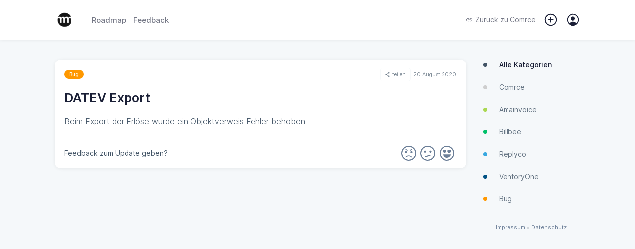

--- FILE ---
content_type: text/html; charset=UTF-8
request_url: https://roadmap.comrce.io/changelog/6083
body_size: 18536
content:
<!doctype html><html id="app-general"  lang="en"><head><meta charset="utf-8"><meta http-equiv="X-UA-Compatible" content="IE=edge"><meta name="viewport" content="width=device-width,initial-scale=1,maximum-scale=1,user-scalable=0"><link rel="icon" href="https://image.sleekplan.com/api/frontend-ico?url=https://storage.sleekplan.com/products/410234994/assets/4ba9b0699d218797578555668ce872bf.jpg"><title>DATEV Export - Bug | Comrce</title><link href="https://client.sleekplan.com/widget/css/app.4ff9d6c3.css" rel="stylesheet"><script  src="https://client.sleekplan.com/widget/js/chunk-vendors-legacy.4c8e3e30.js" ></script><script  src="https://client.sleekplan.com/widget/js/app-legacy.fca68ea4.js" ></script><!-- Moment -->
<script src="https://storage.sleekplan.com/static/js/moment.min.js" defer></script>
<!-- Vue -->
<script src="https://storage.sleekplan.com/static/js/vue.min.js" defer></script><meta name="robots" content="index" /><meta name="description" content="Beim Export der Erl&ouml;se wurde ein Objektverweis Fehler behoben..." /><meta property="og:title" content="DATEV Export - Bug | Comrce" /><meta property="og:description" content="Beim Export der Erl&ouml;se wurde ein Objektverweis Fehler behoben..." /><meta property="og:image" content="https://image.sleekplan.com/api/frontend-og?url=&color=f3f3f3&head=Comrce&title=DATEV+Export" /><link rel="canonical" href="" /><!-- Client Head --><style>
.feedback.add .CodeMirror .CodeMirror-placeholder::before {
content:"Hier kannst du deinen Verbesserungsvorschlag/ dein Feedback im Detail beschreiben. Wenn es bestimmte Bereichte in der App betrifft, füge gerne noch Screenshots mit Beschreibungen hinzu.";
color: var(--txt-color-light);
}
.feedback.add .CodeMirror .CodeMirror-placeholder {
color: #FFF;
}
</style><!-- / Client Head --><style type="text/css">

/* **************
* Hide Standalone Elements 
* ************** */

.page-header,
.page-action,
.page-navigation,
.page-brand {
    display: none;
}



/* **************
* Maximum 799px
* ************** */

@media only screen and (max-width: 799px) {

/* **************
* Vars 
* ************** */

:root {
    /** Basics */
                        }



/* **************
* Mobile view Adjustments
* ************** */

/* Menu => Redirect button */
.menu-item.menu-action-close {
    width: 16px!important;
}

}



/* **************
* Minimum 800px
* ************** */

@media only screen and (min-width: 800px) {



/* **************
* Vars 
* ************** */

:root {
    /** Basics */
    --widget-width: 1100px;
    --widget-padding: 20px;
    --sidebar-width: 200px;
    --bg-color-white:   #FFFFFF;
    --bg-color-light:   #f5f8fa;
    --bg-color-dark:    #e4e8ea; 
    --txt-color-white:  #FFFFFF;
    --txt-color-dark:   #1a1f36;
    --txt-color-light:  #425466;
    --txt-color-2-light:#6b7e97;
    --default-shadow:   0px 1px calc(0.5 * 14px) rgba(0, 0, 0, calc(0.5 * 0.14));
    --default-shadow-2: rgb(0 0 0 / 10%) 0px 3px 6px 0px, rgb(0 0 0 / 8%) 0px 1px 3px 0px;
    --border-radius:    12px;
    --border-radius-sm: 8px;
    
    /** Header colors */
    --bg-header:          #f3f3f3;--bg-header-fixed:    #f3f3f3;--txt-header:         #000000;
    /** Additionals */
    }



/* **************
* General 
* ************** */

body {
    background-color: var(--bg-color-light);
    overflow-y: scroll!important;
}



/* **************
* Default App
* ************** */

/* General => App */
.app {
    position: relative;
    width: 100%;
    max-width: 100%;
    margin: 0px auto 0px;
    border-radius: var(--border-radius);
    box-shadow: var(--default-shadow);
    order: 1;
    margin-bottom: 50px;
}
.app .page {
    border-radius: var(--border-radius);
}

/* No Script Fallback */
noscript {
    position: fixed;
    display: flex;
    justify-content: center;
    align-items: flex-end;
    width: 100%;
    bottom: 20px;
    left: 0px;
    top: 0px;
    right: 0px;
    z-index: 9999999999999;
}
noscript > strong {
    box-sizing: border-box;
    display: block;
    width: auto;
    min-width: 150px;
    max-width: 900px;
    box-shadow: var(--box-shadow-popup);
    background-color: var(--bg-color-white);
    border: 1px solid var(--color-pink);
    padding: 10px;
    border-radius: var(--border-radius);
    font-size: 13px;
    font-weight: 600;
    line-height: 1.5;
    margin: 0 20px;
}
.noscript-static {
    position: relative;
    margin-top: -100vh;
    padding-top: 80px;
    z-index: -1;
}
.noscript-static .noscript-static-inner {
    max-width: 900px;
    margin: 0 auto;
    border-radius: var(--border-radius);
    background-color: var(--bg-color-white);
    padding: 30px;
}
.noscript-static .noscript-static-inner h1.noscript-static-head {
    display: block;
    font-size: 28px;
    margin: 0;
    line-height: 1.5;
    margin-bottom: 30px;
}
.noscript-static .noscript-static-inner div.noscript-static-text {
    display: block;
    font-size: 17px;
    line-height: 1.7;
}

/* General => Small */
.app.app-satisfaction,
.app.app-promoter,
.app.app-account,
.app.app-notifications {
    max-width: 780px;
    max-width: calc(var(--widget-width) - var(--sidebar-width) - 70px);
}

/* General => App (Specific) */
.app.app-roadmap {
    margin-bottom: 30px;
}

/* General => Page padding */
.page.account, 
.page.changelog,
.page.feedback.list,
.page.feedback.add, 
.page.roadmap {
    padding: 20px!important;
    margin: 0!important;
}

/* General => Hidden App Elements */
.app .header, 
.app .footer,
.app .home .top {
    display: none!important;
}

/* General => Page Transitions */
.slide-left-enter-active,
.slide-left-leave-active,
.slide-right-enter-active,
.slide-right-leave-active {
    position: absolute;
    z-index: 100;
    transition: ease opacity .2s;
}
.slide-left-enter-active,
.slide-right-enter-active {
    opacity: 1;
    z-index: 99;
}
.slide-right-enter {
    transform: translateX(0%)!important;
    opacity: 0;
}
.slide-right-leave-to {
    transform: translateX(0%)!important;
    opacity: 0;
}
.slide-left-enter {
    transform: translateX(0%)!important;
    opacity: 0;
}
.slide-left-leave-to {
    transform: translateX(0%)!important;
    opacity: 0;
}
.slide-left-enter-active .feedback-comment-form,
.slide-left-enter-active.home .main-button,
.slide-left-leave-active .feedback-comment-form,
.slide-left-leave-active.home .main-button,
.slide-right-enter-active .feedback-comment-form,
.slide-right-enter-active.home .main-button,
.slide-right-leave-active .feedback-comment-form, 
.slide-right-leave-active.home .main-button {
    opacity: 0!important;
    transform: translateX(-50%) translateY(100%)!important;
    transition: none!important;
}

/* Markdown */
.markdown p {
    margin: 17px 0;
}
.markdown img {
    border-radius: 10px;
}
.medium-zoom--opened .medium-zoom-overlay {
    z-index: 99999;
    background: var(--bg-color-white)!important;
    opacity: .8!important;
    -webkit-backdrop-filter: blur(5px)!important;
    backdrop-filter: blur(5px)!important;
}
.medium-zoom-image--opened {
    z-index: 999999;
}

/* Footer Action */
.footer-action {
    position: absolute;
    bottom: 0px;
    left: 0px;
    right: 0px;
    top: auto;
    background: transparent;
    border-radius: 0px;
    overflow: initial;
    box-shadow: none;
}
.footer-action > .inner {
    padding: 20px;
    background: transparent;
    justify-content: flex-end;
}
.footer-action > .inner .button > span {
    margin-left: 0px;
}
.footer-action-placeholder {
    height: 75px;
}

/* Login Dropdown */
.login-dropdown {
    z-index: 999999;
}
.login-dropdown .outer {
    max-width: 800px;
    margin: 0px auto;
    border-radius: 0 0 10px 10px;
    box-shadow: var(--default-shadow);
}
.login-overlay {
    z-index: 999998;
    -webkit-backdrop-filter: blur(2.5px);
    backdrop-filter: blur(2.5px);
    border: 5px solid var(--brand-color);
}

/* User Mentions */
.tribute-container {
    bottom: 83px;
}

/* Popper */
.popper .popper-inner.full {
    width: 300px!important;
}

/* Home */
.app .home .main-button {
    display: none;
}
.home .main-content {
    background: transparent;
    padding: 0px;
    margin: 0px;
}
.home .main-content > div {
    border-radius: var(--border-radius) var(--border-radius) 0 0;
}

/* Feedback List */
.page.feedback.list {
    padding: 0px!important;
}
.page.feedback.list .main-list .filter {
    display: none;
}
.page.feedback.list .main-list .main-list-feedback {
    margin-top: 0px!important;
}
.page.feedback.list .feedback-items {
    margin-top: 0px;
}
.page.feedback.list .feedback-item .item-data .item-title {
    /*font-size: 20px;*/
}
.page.feedback.list .feedback-item .item-inner.excerpt .item-data .item-description {
    white-space: normal;
    text-overflow: ellipsis;
    margin-bottom: 10px;
    font-size: 14px;
    font-weight: 300;
    line-height: 1.5;
    display: -webkit-box;
    -webkit-line-clamp: 2;
    line-clamp: 2;
    -webkit-box-orient: vertical;
}

/* Feedback Item */
.app.app-feedback-item,
.app.app-feedback-item .page {
    background: transparent;
    box-shadow: none;
    overflow: initial;
}
.app.app-feedback-item .page {
    margin-bottom: 30px;
}
.app .feedback.item .feedback-single {
    box-shadow: var(--default-shadow);
    padding: 30px 20px!important;
    border-radius: var(--border-radius);
    border-bottom: 0px;
}
.app .feedback.item .feedback-single .feedback-content {
    margin-right: 80px;
    word-break: break-word;
}
.app .feedback.item .feedback-single .feedback-vote {
    border-radius: 5px;
}
.app .feedback.item .feedback-single .feedback-vote:not(.fixed) {
    bottom: 30px;
    box-shadow: none;
    background: rgba(0,0,0,.07);
    background: rgba(var(--highlight-color-head),.07);
}
.app .feedback.item .feedback-single .feedback-vote:not(.fixed) .vote-button {
    color: var(--txt-color-head);
}
.app .feedback.item .feedback-single .feedback-vote:not(.fixed) .vote-button {
    --bg-color-dark: var(--txt-color-head);
}
.app .feedback.item .feedback-single .feedback-vote:not(.fixed) .vote-button.active {
    color: var(--brand-color)!important;
}
.app .feedback.item .feedback-single .feedback-vote.priority:not(.fixed) .priority-button{
    border-color: rgba(var(--highlight-color-head),.07);
    color: var(--txt-color-head);
}
.app .feedback.item .feedback-single .feedback-vote:not(.fixed) .vote-count {
    color: var(--txt-color-head);
}
.app .feedback.item .feedback-single .feedback-vote.fixed {
    position: fixed;
    top: 90px;
    z-index: 1;
    right: calc(calc(calc(calc(100vw - var(--widget-width))/2) + var(--sidebar-width)) + 20px);
    margin-right: 40px;
    margin-top: 10px;
    box-shadow: 0 0 15px rgb(0 0 0 / 10%);
}
.app .feedback.item .feedback-single .feedback-inner {
    margin-bottom: 10px;
    transform: none!important;
    opacity: 1!important;
}
.app .feedback.item .feedback-single .feedback-inner .feedback-info {
    display: none;
}
.app .feedback.item .feedback-single .item-meta {
    margin-top: 25px;
}
.app .feedback.item .feedback-single .item-meta .estimated {
    display: none;
}
.app .feedback.item .feedback-single.section-rounded:after, 
.app .feedback.item .feedback-single.section-rounded:before {
    display: none;
}
.app .feedback.item .comment-area {
    margin: -20px;
    margin-top: 40px;
    padding: 20px;
    padding-bottom: 105px;
    border-radius: var(--border-radius);
    background: var(--bg-color-white);
    box-shadow: var(--default-shadow);
}
.app .feedback.item .comment-area .pinned {
    margin: 0px;
    margin-bottom: 30px;
    padding: 20px;
    background: var(--bg-color-light);
    border: 1px solid var(--bg-color-dark);
    border-radius: var(--border-radius);
}
.app .feedback.item .comment-area .pinned > *:only-child {
    margin-bottom: 0px;
}
.app .feedback.item .feedback-comment-form {
    position: fixed;
    position: -webkit-sticky;
    position: sticky;
    bottom: 0px;
    margin: 0 -20px;
    margin-top: -85px;
    border-radius: 0px 0px var(--border-radius) var(--border-radius);
    box-shadow: none;
    background: var(--bg-color-white);
    border: 1px solid var(--bg-color-white);
    transition: none;
}
.app .feedback.item .feedback-comment-form::before {
    content: '';
    position: absolute;
    left:0px;
    right:0px;
    bottom: 0px;
    top:0px;
    background: var(--bg-color-white);
    z-index: 0;
    border-radius: 0px 0px 10px 10px;
}
.app .feedback.item .feedback-comment-form::after {
    content: '';
    position: absolute;
    left:0px;
    right:0px;
    bottom: 0px;
    top:-2px;
    background: var(--bg-color-dark);
    z-index: -1;
    border-radius: 0px 0px 12px 12px;
    opacity: .5;
    transition: ease all .2s;
}
.app .feedback.item .feedback-comment-form:hover::after {
    opacity: 1;
}
.app .feedback.item .feedback-comment-form .comment-main {
    border: 1px solid var(--bg-color-white);
}
.app .feedback.item .feedback-comment-form .comment-main textarea {
    min-height: 40px!important;
    background: var(--bg-color-white);
}
.app .feedback.item .comment-files > div {
    max-width: 300px;
}

/* Feedback create form */
.form-content > .form-content-text .editor-toolbar {
    position: relative;
    top: auto;
    bottom: auto;
    padding: 5px 2px 10px 2px;
}

/* Satisfaction */
.app.app-satisfaction,
.app.app-satisfaction .page {
    background: transparent;
    box-shadow: none;
    overflow: initial;
}
.app .satisfaction .top {
    box-shadow: var(--default-shadow);
    padding: 40px!important;
    border-radius: var(--border-radius);
}
.app .satisfaction .top.section-rounded:after, 
.app .satisfaction .top.section-rounded:before {
    display: none;
}
.app .satisfaction .satisfaction-comment {
    margin: 0px;
}
.app .satisfaction .satisfaction-comment > textarea {
    margin-top: 40px;
    padding: 20px;
    box-sizing: border-box;
    border-radius: var(--border-radius);
    box-shadow: var(--default-shadow);
    min-height: 250px;
}

/* Promoter */
.app.app-promoter,
.app.app-promoter .page {
    background: transparent;
    box-shadow: none;
    overflow: initial;
}
.app .promoter .top {
    box-shadow: var(--default-shadow);
    padding: 40px!important;
    border-radius: var(--border-radius);
}
.app .promoter .top.section-rounded:after, 
.app .promoter .top.section-rounded:before {
    display: none;
}
.app .promoter .promoter-comment {
    margin: 0px;
}
.app .promoter .promoter-comment > textarea {
    margin-top: 40px;
    padding: 20px;
    box-sizing: border-box;
    border-radius: var(--border-radius);
    box-shadow: var(--default-shadow);
    min-height: 250px;
}

/* Account */
.app .account > .account-header {
    border-radius: 10px 10px 0 0;
}

/* Notifcations */
.app .notifications {
    padding: 0px;
}

/* Roadmap */
.app.app-roadmap {
    overflow: initial;
}
.app.app-roadmap .roadmap,
.app.app-roadmap .roadmap .roadmap-tag-item:first-child,
.app.app-roadmap .roadmap .roadmap-tag-item > .roadmap-tag {
    border-radius: var(--border-radius);
}

/* **************
* Elements
* ************** */

/* ****************************
* Page => Header */
.page-top {
    position: relative;
    z-index: 999;
}
.page-top .page-header > *,
.page-top .page-action > * {
    opacity: 1;
    transition: ease opacity .4s;
}
.page-top.loading .page-header > *,
.page-top.loading .page-action > * {
    opacity: 0;
}
.page-header {
    display: block;
    width: 100%;
    min-height: 80px;
    background: var(--bg-header);
    position: relative;
    z-index: 99997;
}
.page-header::after {
    content: '';
    position: absolute;
    bottom: -1px;
    height: 1px;
    left: 0px;
    right: 0px;
}
.page-header > .content {
    display: block;
}
.page-header > .content > div {
    max-height: 700px;
    overflow: hidden;
    opacity: 1;
    visibility: visible;
    margin: 0 auto;
    width: 100%;
    max-width: var(--widget-width);
    box-sizing: border-box;
    transition: max-height .1s linear;
}
.page-header > .content > div > div {
    display: none;
    padding: 40px var(--widget-padding) 80px;
    margin-top: 80px;
}
.page-header > .content > div > div.active {
    display: block;
}
.page-header > .inner {
    height: 80px;
    position: relative;
    z-index: 9999;
    margin-bottom: -80px;
}
.page-header > .inner > .nav {
    display: flex;
    align-items: center;
    height: 80px;
    margin: 0 auto;
    width: 100%;
    max-width: var(--widget-width);
    padding: 0 var(--widget-padding);
    box-sizing: border-box;
}
.page-header > .inner > .nav .start {
    display: flex;
    align-items: center;
}
.page-header > .inner > .nav .end {
    margin-left: auto;
    display: flex;
    align-items: center;
}
.page-header > .inner > .nav .logo {
    width: 50px;
    height: 50px;
    border-radius: 50%;
    overflow: hidden;
    margin-right: 25px;
}
.page-header > .inner > .nav .logo img {
    width: 50px;
    height: 50px;
    border-radius: 50%;
    transition: ease all .2s;
}
.page-header > .inner > .nav .items {
    font-weight: 500;
    font-size: 15px;
    display: flex;
    align-items: center;
}
.page-header > .inner > .nav .items > * {
    color: var(--txt-header);
    margin-right: 15px;
    opacity: .6;
    transition: ease all .4s;
}
.page-header > .inner > .nav .items > *:last-child {
    margin-right: 0px;
}
.page-header > .inner > .nav .items > *.active,
.page-header > .inner > .nav .items > *:hover {
    opacity: 1;
}
.page-header > .inner > .nav .items > *.back {
    display: flex;
    align-items: center;
    opacity: 1;
    line-height: 1;
    font-weight: 400;
    font-size: 14px;
}
.page-header > .inner > .nav .items > *.back > span {
    line-height: 1;
    display: block;
}
.page-header > .inner > .nav .items > *.back > svg {
    height: 14px;
    display: block;
    margin-right: 5px;
}
.page-header > .inner > .nav .notification,
.page-header > .inner > .nav .add,
.page-header > .inner > .nav .user {
    cursor: pointer;
    position: relative;
    opacity: 1!important;
}
.page-header > .inner > .nav .notification[data-notification]::after {
    content: attr(data-notification);
    position: absolute;
    top: -5px;
    right: -5px;
    width: 18px;
    height: 18px;
    line-height: 18px;
    background: #e57dba;
    border-radius: 50%;
    text-align: center;
    font-size: 9px;
    font-weight: 600;
    box-shadow: 0 1px 2px rgba(0, 0, 0, 0.18);
    color: #FFF;
}
.page-header > .inner > .nav .notification .icon,
.page-header > .inner > .nav .add .icon,
.page-header > .inner > .nav .user .profile {
    position: relative;
    display: block;
    width: 30px;
    height: 30px;
}
.page-header > .inner > .nav .notification .icon > svg,
.page-header > .inner > .nav .add .icon > svg,
.page-header > .inner > .nav .user .profile > img,
.page-header > .inner > .nav .user .profile > svg {
    position: absolute;
    right: 0px;
    top: 0px;
    display: block;
    width: 30px;
    height: 30px;
    fill: var(--txt-header);
}
.page-header > .inner > .nav .user .profile > img {
    border-radius: 50%;
    border: 2px solid;
    width: 21px;
    height: 21px;
    margin: 2.5px;
}
.page-header > .inner > .nav .user .dropdown {
    position: absolute;
    right: 0px;
    top: 30px;
    z-index: 999999;
}
.page-header > .inner > .nav .user .dropdown > div {
    max-height: 0px;
    background: var(--bg-color-white);
    border-radius: 5px;
    box-shadow: var(--default-shadow);
    transition: ease all .4s;
    box-sizing: border-box;
    overflow: hidden;
    opacity: .1;
}
.page-header > .inner > .nav .user .dropdown > div > div {
    padding: 10px 20px;
}
.page-header > .inner > .nav .user:hover .dropdown > div {
    max-height: 500px;
    opacity: 1;
}
.page-header > .inner > .nav .user .dropdown > div a {
    display: block;
    line-height: 30px;
    height: 30px;
    font-size: 14px;
    color: var(--txt-color-dark);
    opacity: .6;
    transition: ease all .4s;
    white-space: nowrap;
}
.page-header > .inner > .nav .user .dropdown > div a:hover {
    opacity: 1;
}
.body-home.body-roadmap .page-header {
    z-index: 99;
}

/* Main => Header => fixed */
.page-header .content-home h1 {
    margin: 0px;
    color: var(--txt-header);
    font-weight: 700;
    font-size: 40px;
    line-height: 1;
    margin-bottom: 20px;
}
.page-header .content-home > div > div > span {
    color: var(--txt-header);
    font-size: 20px;
    font-weight: 300;
    display: block;
}
.page-header .content-home > div > div > a {
    margin-top: 40px;
    color: var(--txt-header);
    font-weight: 300;
    font-size: 20px;
    display: inline-flex;
    align-items: center;
}
.page-header .content-home > div > div > a > svg {
    width: 20px;
    height: 20px;
    margin-left: 5px;
}




/* **************************** 
* Main => Header => fixed */
.page-header.fixed {
    z-index: 99999;
}
.page-header.fixed > .content > .content-home {
    transition: none!important;
}
.page-header.force.fixed > .content > .content-home {
    max-height: 0px;
    padding: 0px;
    opacity: 0;
    visibility: hidden;
    margin-top: 0px;
}
.page-header.fixed > .inner {
    position: fixed;
    height: 80px;
    top: 0px;
    left: 0px;
    right: 0px;
    bottom: auto;
    background: var(--bg-color-white);
    box-shadow: var(--default-shadow);
    -webkit-backdrop-filter: blur(2.5px);
    backdrop-filter: blur(2.5px);
}
.page-header.fixed > .inner > .nav {
    height: 80px;
}
.page-header.fixed > .inner > .nav .logo {
    width: 40px;
    height: 40px;
    margin-right: 35px;
}
.page-header.fixed > .inner > .nav .logo img {
    width: 40px;
    height: 40px;
}
.page-header.fixed > .inner > .nav .items > * {
    color: var(--txt-color-dark);
    opacity: .6;
}
.page-header.fixed > .inner > .nav .items > *.active,
.page-header.fixed > .inner > .nav .items > *:hover {
    opacity: 1;
}
.page-header.fixed > .inner > .nav .items svg {
    fill: var(--txt-color-dark);
}

/* ****************************
* Page => Actions */
.page-action {
    display: block;
    width: 100%;
    max-width: var(--widget-width);
    margin: 0 auto;
    padding: 0 var(--widget-padding);
    box-sizing: border-box;
}
.page-action > .inner {
    margin-top: 40px;
    background: var(--bg-color-white);
    border-radius: var(--border-radius);
    box-shadow: var(--default-shadow-2);
    height: 55px;
    display: flex;
    align-items: center;
    justify-content: flex-start;
    overflow: hidden;
}
.page-action > .inner > .search {
    height: 100%;
    position: relative;
    flex: 1;
}
.page-action > .inner > .search > input {
    box-sizing: border-box;
    position: absolute;
    left: 0px;
    right: 0px;
    top: 0px;
    bottom: 0px;
    border: none;
    padding: 0px;
    margin: 0px;
    background: transparent;
    border-radius: var(--border-radius);
    padding-left: 55px;
    font-family: Inter var, sans-serif;
    font-size: 16px;
    width: 100%;
    height: 100%;
}
.page-action > .inner > .search > .icon {
    position: absolute;
    left: 0px;
    right: auto;
    top: 0px;
    bottom: auto;
    display: flex;
    align-items: center;
    justify-content: center;
    width: 55px;
    height: 55px;
}
.page-action > .inner > .search > .icon > svg {
    width: 25px;
    height: 25px;
    color: var(--txt-color-1-light);
    display: block;
}
.page-action > .inner > .search > .reset {
    position: absolute;
    left: auto;
    right: 10px;
    top: 50%;
    bottom: auto;
    transform: translate(0, -50%);
    display: flex;
    align-items: center;
    justify-content: center;
    width: 20px;
    height: 20px;
    background: var(--bg-color-dark);
    border-radius: 50%;
    cursor: pointer;
}
.page-action > .inner > .search > .reset > svg {
    width: 18px;
    height: 18px;
    color: var(--txt-color-1-light);
    display: block;
}
.page-action > .inner > .actions {
    position: relative;
    height: 100%;
    padding: 0 30px;
    display: flex;
    align-items: center;
    justify-content: center;
    transition: ease background-color .4s;
    min-width: calc(var(--sidebar-width) - 60px);
}
.page-action > .inner > .actions:hover {
    background-color: var(--bg-color-dark);
}
.page-action > .inner > .actions::before {
    content: '';
    position: absolute;
    left: 0px;
    bottom: 8px;
    top: 8px;
    width: 1px;
    background: var(--bg-color-dark);
}
.page-action > .inner > .actions > a {
    display: flex;
    align-items: center;
    justify-content: center;
    height: 100%;
    cursor: pointer;
    color: var(--txt-color-dark);
}
.page-action > .inner > .actions > a > svg {
    width: 20px;
    height: 20px;
    margin-right: 5px;
}
.page-action > .inner > .actions > a > span {
    line-height: 1;
    font-size: 14px;
    font-weight: 600;
}
.page-action input::placeholder,
.page-action input:-ms-input-placeholder,
.page-action input::-ms-input-placeholder {
    font-family: Inter var, sans-serif;
    font-size: 16px;
    opacity: 0.5;
}
.page-action > .inner {
    margin-top: -27.5px;
    z-index: 99998;
    position: relative;
}

/* ****************************
* Page => Body */
.page-body {
    position: relative;
    top: 40px;
    width: 100%;
    max-width: var(--widget-width);
    margin: 0 auto;
    display: flex;
    align-items: flex-start;
    padding: 0 var(--widget-padding);
    box-sizing: border-box;
}

/* ****************************
* Page => Navigation */
.page-navigation {
    position: sticky;
    top: 120px;
    display: block;
    flex: 0 0 var(--sidebar-width);
    width: var(--sidebar-width);
    margin-left: 30px;
    opacity: 1;
    transition: ease opacity .4s;
    order: 2;
}
.page-navigation.loading {
    opacity: 0;
}
.page-navigation.hidden {
    display: none;
}
.page-navigation .navigation {
    display: flex;
    flex-direction: column;
}
.page-navigation .navigation.spacer {
    width: 100%;
    height: 20px;
    margin: 0;
    padding: 0;
    background: transparent;
}
.page-navigation .navigation.spacer:first-child {
    height: 0px!important;
}
.page-navigation .navigation.meta-section {
    display: flex;
    align-items: center;
}
.page-navigation .navigation.meta-section svg {
    width: 15px;
    height: 15px;
    margin-right: 5px;
    color: var(--txt-color-light);
    fill: var(--txt-color-light);
}
.page-navigation .navigation.meta-section > a {
    color: var(--txt-color-light);
    font-size: 12px;
}
.page-navigation .navigation-inner {
    overflow: auto;
    flex: 1;
    border-radius: var(--border-radius);
    margin: -40px -10px 10px -10px;
    padding: 40px 10px 0px 10px;
}
.page-navigation .navigation-inner > .section {
    margin-bottom: 50px;
    overflow: hidden;
}
.page-navigation .navigation-inner > .section:last-child {
    margin-bottom: 0px;
}

/* Main => Navigation Section Info */
.page-navigation .navigation-inner > .section.filter a.navigation-item {
    display: flex;
    line-height: 45px;
    height: 45px;
    align-items: center;
}
.page-navigation .navigation-inner > .section.filter a.navigation-item:first-child::after {
    display: none;
}
.page-navigation .navigation-inner > .section.filter a.navigation-item > span {
    color: var(--txt-color-light);
    opacity: .8;
    font-size: 14px;
    font-weight: 400;
    overflow: hidden;
    white-space: nowrap;
    text-overflow: ellipsis;
}
.page-navigation .navigation-inner > .section.filter a.navigation-item:hover > span {
    opacity: 1;
}
.page-navigation .navigation-inner > .section.filter a.navigation-item.active > span {
    color: var(--txt-color-dark);
    opacity: 1;
    font-weight: 500;
}
.page-navigation .navigation-inner > .section.filter a.navigation-item > svg,
.page-navigation .navigation-inner > .section.filter a.navigation-item > ion-icon {
    margin-right: 20px;
    width:16px;
    height: 16px;
    flex: 0 0 16px;
    fill: var(--txt-color-light);
    color: var(--txt-color-light);
    opacity: .5;
}
.page-navigation .navigation-inner > .section.filter a.navigation-item > .colored {
    margin-right: 20px;
    width:16px;
    height: 16px;
    flex: 0 0 16px;
    display: flex;
    justify-content: center;
    align-items: center;
}
.page-navigation .navigation-inner > .section.filter a.navigation-item > .colored > div {
    width: 8px;
    height: 8px;
    background-color: var(--txt-color-light);
    border-radius: 50%;
}
.page-navigation .navigation-inner > .section.filter > .overflow-navigation {
    margin-top: -12px;
}
.page-navigation .navigation-inner > .section.filter a.navigation-item.brand,
.page-navigation .navigation-inner > .section.filter a.navigation-item.brand > span {
    color: var(--txt-color-dark);
}
.page-navigation .navigation-inner > .section.filter:not(:first-child) {
    position: relative;
}

/* Main => Navigation Section Info */
.page-navigation .navigation-inner > .section.button {
    background: var(--bg-color-white);
    border-radius: var(--border-radius);
}

/* Main => Navigation Section Info */
.page-navigation .navigation-inner > .section.action {}
.page-navigation .navigation-inner > .section.action > *:not(:last-child) {
    margin-bottom: 15px
}

/* Main => Navigation Section Info */
.page-navigation .navigation-inner > .section.info {}
.page-navigation .navigation-inner > .section.info .info-row {
    display: flex;
    justify-content: flex-start;
    align-items: flex-start;
    flex-wrap: wrap;
    flex-direction: column;
    height: auto;
    margin-top: 20px;
}
.page-navigation .navigation-inner > .section.info .info-row:first-child {
    margin-top: 0px;
}
.page-navigation .navigation-inner > .section.info .info-row > .key {
    font-size: 11px;
    text-transform: uppercase;
    color: var(--txt-color-light);
}
.page-navigation .navigation-inner > .section.info .info-row > .value {
    margin-top: 4px;
    overflow: hidden;
    max-width: 100%;
}
.page-navigation .navigation-inner > .section.info .info-row > .btn {
    width: 100%;
    height: 30px;
    line-height: 30px;
}
.page-navigation .item-tag {
    overflow: hidden;
    white-space: nowrap;
    text-overflow: ellipsis;
    display: block;
}
.page-navigation .user-info {
    display: flex;
    flex-flow: row;
    color: var(--txt-color-dark);
    max-width: 100%;
}
.page-navigation .user-info .user-img {
    flex: 0 0 auto;
    margin: 0 10px 0 0;
    position: relative
}
.page-navigation .user-info .user-img img {
    display: block;
    border-radius: 50%;
    height: 20px;
    width: 20px
}
.page-navigation .user-info .user-img .user-admin {
    position: absolute;
    bottom: -5px;
    right: -5px;
    width: 17px;
    height: 17px
}
.page-navigation .user-info .user-img .user-admin > img {
    width: 13px;
    height: 13px;
    background: transparent;
    border-radius: 50%;
    color: var(--color-white);
    border: 2px solid var(--color-white)
}
.page-navigation .user-info .user-name {
    flex: 1;
    overflow: hidden;
    display: flex;
    -webkit-box-orient: vertical;
    -webkit-box-direction: normal;
    flex-flow: column wrap;
    -webkit-box-pack: center;
    justify-content: center;
}
.page-navigation .user-info .user-name > span {
    font-weight: 500;
    line-height: 20px;
    height: 20px;
    display: block;
    overflow: hidden;
    text-overflow: ellipsis;
    white-space: nowrap;
    max-width: 100%;
}

/* Main => Navigation Footer */
.page-navigation .navigation-footer {
    position: relative;
    color: var(--txt-color-light);
    font-size: 11px;
    margin-top: auto;
    padding-bottom: 20px;
    padding-top: 20px;
    display: flex;
    align-items: center;
    flex-wrap: wrap;
    justify-content: center;
}
.page-navigation .navigation-footer > * {
    line-height: 1;
}
.page-navigation .navigation-footer > span {
    padding: 0 3.5px;
    opacity: .4;
}
.page-navigation .navigation-footer > a {
    color: var(--txt-color-1-light);
    font-size: 11px;
    font-weight: 400;
}


/* **************************** 
* Changelog */
.body-changelog .app,
.body-changelog-item .app {
    background: transparent;
    box-shadow: none;
    overflow: initial;
}
.body-changelog .header,
.body-changelog-item .header {
    display: none;
}
.body-changelog .page,
.body-changelog-item .page {
    padding: 0px!important;
    background: transparent;
}
.page.changelog .changelog-feed-inner {
    display: block;
    position: relative;
    margin-bottom: 20px;
}
.page.changelog .changelog-feed-inner:first-child > time {
    display: none;
}
.page.changelog .changelog-feed-inner:first-child > .changelog-items .changelog-item:first-child {
    margin-top:0px!important;
}
.page.changelog .changelog-item {
    background: var(--bg-color-white);
    margin: 0;
    margin-top: 70px!important;
    padding-bottom: 0px!important;
    border-radius: var(--border-radius);
    box-shadow: var(--default-shadow);
}
.page.changelog .changelog-item .title {
    font-size: 20px!important;
    font-weight: 600!important;
}
.page.changelog .changelog-item .description {
    font-size: 16px!important;
    word-break: break-word;
}
.page.changelog .changelog-item .description
.page.changelog .changelog-item .title {
    line-height: 23px!important;
}
.page.changelog .changelog-item .title > span:not(.item-tag) {
    font-size: 25px!important;
    line-height: 1.4!important;
    font-weight: 600!important;
    display: block;
}
.page.changelog .changelog-item .title .item-tag {
    float: none!important;
    display: inline-block;
    float: none!important;
    margin: 0px!important;
    margin-bottom: 10px!important;
}
.page.changelog .changelog-item .info {
    margin-bottom: 20px;
}
.page.changelog .changelog-item > div.changelog-item-inner {
    padding: 20px;
}
.page.changelog .changelog-item .info > .additional .share {
    height: 25px;
}
.page.changelog .changelog-item .files.has-files {
    margin-top: 15px;
}
.page.changelog .changelog-item .files > div {
    flex: 0 0 33.333%;
}
.page.changelog .satisfaction-area {
    margin: 0px;
    padding: 10px 20px;
    border-radius: 0 0 var(--border-radius) var(--border-radius);
    background: var(--bg-color-white);
    border-top: 1px solid var(--bg-color-dark);
}
.page.changelog .satisfaction-area > .satisfaction-description {
    color: var(--txt-color-light);
}
.page.changelog .satisfaction-area.comment>.satisfaction-comment textarea.satisfaction-comment-text {
    background-color: var(--bg-color-white);
}
.page.changelog .changelog-feed-inner > time {
    text-align: center;
    font-size: 14px;
    font-weight: 200;
    position: relative;
    padding-left: 10px;
    line-height: 24px;
    margin-bottom: 100px;
    background: var(--bg-color-light);
    padding: 0;
    z-index: 1;
}
.page.changelog .changelog-feed-inner > time::before {
    content: '';
    height: 25px;
    background: var(--bg-color-light);
    width: 200px;
    position: absolute;
    left: 50%;
    transform: translate(-50%,0);
    right: 0px;
    top: 0px;
    z-index: -1;
}
.page.changelog .changelog-feed-inner > time::after {
    content: '';
    height: 1px;
    background: var(--bg-color-dark);
    width: 100%;
    position: absolute;
    left: 0px;
    right: 0px;
    top: 12px;
    z-index: -2;
}

/* Changelog => No data */
.page.changelog .no-data {
    background: var(--bg-color-white);
    border-radius: var(--border-radius);
    padding: 0 20px;
    box-shadow: var(--default-shadow);
}
.page.changelog .no-data ion-icon {
    display: none;
}

/* Changelog on home */
.body-home.body-changelog .home .main-list {
    background: transparent;
    padding: 0px;
}


/* **************************** 
* Custom */
.body-custom .page {
    padding: 20px 40px 40px 40px!important;
    background: transparent;
}


/* ****************************
* Kanban Styled board */
.body-roadmap .app {
    background: transparent;
    box-shadow: none;
    position: fixed;
    right: 100px;
    left: 100px;
    bottom: 0px;
    top: 110px;
    max-width: var(--widget-width);
    width: auto;
    z-index: 1000;
}
.body-roadmap .app .page {
    background: transparent;
}
.body-roadmap .header,
.body-roadmap .header.absolute {
    top:0;
    width: 100%;
}
.body-roadmap .main {
    position: relative;
    height: 100%;
}
.body-roadmap .main > .page {
    height: 100%;
    box-sizing: border-box;
}
.body-roadmap .main > .page > .main-area {
    height: 100%;
}
.body-roadmap .roadmap .roadmap-tags {
    margin: -20px -10px;
    display: flex;
    align-items: flex-start;
    height: 100%;
    justify-content: center;
    min-width: min-intrinsic;
    min-width: -webkit-min-content;
    min-width: min-content;
    min-width: fit-content;
}
.body-roadmap .roadmap .roadmap-tag-item {
    height: 100%;
    margin: 0;
    border-right: 1px solid var(--bg-color-light)!important;
    background: var(--bg-color-white);
    margin: 10px;
    border-radius: 5px;
    box-shadow: var(--default-shadow);
    border-radius: var(--border-radius);
    border-width: 0px;
    height: calc(100% - 20px);
}
.body-roadmap .roadmap .roadmap-tag-item:last-child {
    border-right: 0px!important;
}
.body-roadmap .roadmap .roadmap-tag-item {
    flex: 1;
    max-height: 100%;
    display: flex;
    flex-direction: column;
}
.body-roadmap .roadmap .roadmap-tag-item > .roadmap-tag {
    background: transparent;
    position: relative;
    top: 0;
    left: 0;
    right: 0;
    border-radius: 5px 5px 0 0;
    backdrop-filter: none;
    -webkit-backdrop-filter: none;
}
.body-roadmap .roadmap .roadmap-tag-item > .roadmap-tag .close {
    display: none;
}
.body-roadmap .roadmap .roadmap-tag-items {
    height: 100%;
    overflow: auto;
    margin: -20px;
    margin-bottom: -20px;
    padding: 10px 20px;
    margin-top: 0px;
    padding-bottom: 42px;
}
.body-roadmap .roadmap .roadmap-tag-items .feedback-items {
    margin: 0!important;
}
.body-roadmap .roadmap  .roadmap-tag-items .feedback-item {
    position: relative;
}
.body-roadmap .roadmap  .roadmap-tag-items .feedback-item:first-child::before {
    content: '';
    position: absolute;
    bottom: auto;
    top: -10px;
    left: -20px;
    right: -20px;
    height: 1px;
    background: var(--bg-color-light);
}
.body-roadmap .roadmap  .roadmap-tag-items .feedback-item::after {
    content: '';
    position: absolute;
    bottom: 10px;
    top: auto;
    left: -20px;
    right: -20px;
    height: 1px;
    background: var(--bg-color-light);
}
.body-roadmap .roadmap  .roadmap-tag-items .feedback-item .item-inner {
    padding: 5px 0px!important;
    padding: 0px 0px!important;
    height: 110px!important;
    border-bottom: 0px!important;
}
.body-roadmap .roadmap .roadmap-tag-items .feedback-item .item-data {
    background: transparent;
    border-radius: 5px;
    padding: 0px;
    padding-right: 25px;
    max-width: calc(100% - 25px);
    margin: 0;
    margin-bottom: 20px;
    transition: ease all .2s;
}
.body-roadmap .roadmap .roadmap-tag-items .feedback-item .item-data .item-title {
    line-height: 1.2;
    max-height: 35px;
    display: -webkit-box;
    white-space: normal;
    -webkit-line-clamp: 2;
    -webkit-box-orient: vertical;
}
.body-roadmap .roadmap .roadmap-tag-items .feedback-item .item-data .item-tag {
    white-space: nowrap;
    overflow: hidden;
    text-overflow: ellipsis;
    max-width: 70px;
    display: block;
}
.body-roadmap .roadmap .roadmap-tag-items .feedback-item .item-vote {
    display: flex!important;
    position: absolute;
    z-index: 999;
    margin: 0;
    padding: 0;
    width: 25px;
    height: 70px;
    border-radius: 4px;
    color: var(--txt-color-light);
    right: 0px;
    bottom: 30px;
    box-sizing: border-box;
    transform: none;
    top: auto;
}
.body-roadmap .roadmap .roadmap-tag-items .feedback-item .item-vote .vote-count {
    font-size: 11px;
    font-weight: 700;
    overflow: hidden;
    text-overflow: ellipsis;
}
.body-roadmap .roadmap .roadmap-tag-items .feedback-item .item-vote .vote-button {
    font-size: 15px;
}

/* Roadmap Kanban -> Navigation */
.body-roadmap .navigation {
    display: none;
}

/* Roadmap Kanban -> Home */
.body-roadmap.body-home .page-header > .content > .content-home {
    opacity: 0;
}
.body-roadmap.body-home .main-content {
    margin-top: 0px;
    height: 100%;
}
.body-roadmap.body-home .main-content > div,
.body-roadmap.body-home .main-content > div > div {
    height: 100%;
}
.body-roadmap.body-home .main-content > div.page {
    padding: 20px!important;
    height: 100%;
    box-sizing: border-box;
}

    /* On > 4 statuses make it full screen */
    
.body-roadmap *::-webkit-scrollbar {
    width: 8px;
}
.body-roadmap *::-webkit-scrollbar-thumb {
    background: var(--bg-color-dark);
    border-bottom-left-radius: 5px;
    border-top-left-radius: 5px;
    border-bottom-right-radius: 5px;
    border-top-right-radius: 5px;
}
.body-roadmap *::-webkit-scrollbar-thumb:hover {
    background: var(--bg-color-dark);
}
.body-roadmap *::-webkit-scrollbar-thumb:active {
    background: var(--bg-color-dark);
}


/* **************************** 
* Branding */
.page-brand {
    position: fixed;
    right: 10px;
    bottom: 10px;
    z-index: 10001;
    background: var(--bg-color-white);
    border-radius: 5px;
    border: 1px solid var(--bg-color-dark);
    display: block;
}
.page-brand .inner {
    padding: 5px;
    display: flex;
    align-items: center;
}
.page-brand .icon {
    width: 18px;
    height: 18px;
    margin-right: 5px;
}
.page-brand .icon svg {
    display: block;
    width: 18px;
    height: 18px;
    -webkit-filter: grayscale(100%);
    filter: grayscale(100%);
    transition: ease all .4s;
}
.page-brand:hover .icon svg {
    -webkit-filter: grayscale(0%);
    filter: grayscale(0%);
}
.page-brand .text {
    line-height: 1;
    font-size: 11px;
    color: var(--txt-color-light);
}



}



/* **************
* Minimum 800px
* ************** */

@media only screen and (min-width: 1600px) {



:root {
    /** Basics */
    --widget-width: 1300px;
    --widget-padding: 20px;
    --sidebar-width: 250px;
}



}



/* **************
* Elements
* ************** */

/* Select */
.select select {
    -webkit-appearance: none;
    -moz-appearance: none;
    appearance: none;
    background-color: transparent;
    border: none;
    padding: 0 1em 0 0;
    margin: 0;
    width: 100%;
    font-family: inherit;
    font-size: inherit;
    cursor: inherit;
    line-height: inherit;
    z-index: 1;
    outline: none;
}
.select select::-ms-expand {
    display: none;
}
.select {
    display: grid;
    box-sizing: border-box;
    grid-template-areas: "select";
    align-items: center;
    position: relative;
    width: 100%;
    border: 1px solid var(--bg-color-dark);
    border-radius: var(--border-radius-sm);
    padding: 10px 10px;
    font-size: 14px;
    cursor: pointer;
    line-height: 1.1;
    background-color: var(--bg-color-light);
    /*background-image: linear-gradient(to top, var(--bg-color-light), var(--bg-color-white) 33%);*/
}
.select select, .select::after {
  grid-area: select;
}
.select::after {
  content: "";
  justify-self: end;
  width: 0.8em;
  height: 0.5em;
  background-color: var(--bg-color-dark);
  -webkit-clip-path: polygon(100% 0%, 0 0%, 50% 100%);
          clip-path: polygon(100% 0%, 0 0%, 50% 100%);
}
/*.select select:focus + .focus,*/
.select.active > .focus {
  position: absolute;
  top: -1px;
  left: -1px;
  right: -1px;
  bottom: -1px;
  border: 2px solid var(--brand-color);
  border-radius: inherit;
}
.select > .reset {
    display: none;
}
.select.active > .reset {
    display: block;
    position: absolute;
    display: flex;
    align-items: center;
    right: 10px;
    left: auto;
    top: 0px;
    bottom: 0px;
    width: auto;
    z-index: 2;
}
.select.active > .reset > span {
    display: block;
    background-color: var(--bg-color-dark);
    border-radius: 6px;
}
.select.active > .reset > span > * {
    display: block;
    width: 20px;
    height: 20px;
    padding: 5px;
    fill: var(--txt-color-1-light);
}
.select > label > span {
    color: var(--txt-color-light);
    line-height: 1;
    font-size: 12px;
    font-weight: 600;
    opacity: .5;
}
.select.disabled {
    cursor: not-allowed;
    opacity: .5;
}
.select.disabled > * {
    pointer-events: none;
}

/* Input => Search */
.input-search {
    background: #FFF;
    border-radius: var(--border-radius-sm);
    height: 40px;
    border: 1px solid var(--bg-color-dark);
}
.input-search > input {
    height: 40px;
    border: none;
    padding: 0px;
    margin: 0px;
    background: transparent;
    font-size: 14px;
    max-width: 100%;
    padding: 0 10px;
    display: block;
    box-sizing: border-box;
}

/* Button */
.button {
    cursor: pointer;
    display: flex;
    align-items: center;
    justify-content: flex-start;
    height: 40px;
    border: 1px solid var(--bg-color-dark);
    border-radius: var(--border-radius-sm);
    padding: 0 10px;
    font-size: 14px;
}
.button:hover {
    border-color: var(--brand-color);
}
.button > svg {
    width: 15px;
    height: 15px;
    display: block;
}
.button > span {
    margin-left: 5px;
}
</style></head><body><div class="page-top loading" id="page-top">

    <!-- Header -->
    <div class="page-header">
        <div class="inner">
            <div class="nav">
                <div class="start">

                                        <div class="logo">
                        <a href="/" v-on:click.prevent="navigate('/')" class="navigation-item" rel="nofollow noopener">
                            <img src="https://storage.sleekplan.com/products/410234994/assets/4ba9b0699d218797578555668ce872bf.jpg">
                        </a>
                    </div>
                                        
                    <div class="items">
                                                <a href="/" v-on:click.prevent="navigate('/')" class="navigation-item" :class="{'active': route.path == '/'}">
                                                            <span v-html="translate('so_roadmap', 'Roadmap')">Roadmap</span>
                                                    </a>
                        
                                                <a href="/feedback" v-on:click.prevent="navigate('/feedback')" class="navigation-item" :class="{'active': route.path.includes('/feedback')}">
                                                            <span v-html="translate('so_feedback', 'Feedback')">Feedback</span>
                                                    </a>
                        
                        
                                            </div>

                </div>
                <div class="end">

                    <div class="items">
                                                    <a href="https://www.billbee.io" rel="nofollow noopener" class="back">
                                <svg xmlns="http://www.w3.org/2000/svg" viewBox="0 0 512 512"><title>Link</title><path d="M208 352h-64a96 96 0 010-192h64M304 160h64a96 96 0 010 192h-64M163.29 256h187.42" fill="none" stroke="currentColor" stroke-linecap="round" stroke-linejoin="round" stroke-width="36"/></svg>
                                <span><span v-html="translate('so_back_to', 'Back to')">Back to</span> Comrce</span>
                            </a>
                                                                        <div class="add" v-on:click="navigate('/feedback/add')">
                            <div class="icon">
                                <svg xmlns="http://www.w3.org/2000/svg" class="ionicon" viewBox="0 0 512 512"><path d="M448 256c0-106-86-192-192-192S64 150 64 256s86 192 192 192 192-86 192-192z" fill="none" stroke="currentColor" stroke-miterlimit="10" stroke-width="32"/><path fill="none" stroke="currentColor" stroke-linecap="round" stroke-linejoin="round" stroke-width="32" d="M256 176v160M336 256H176"/></svg>
                            </div>
                        </div>
                                                <div class="notification" :data-notification="((notifications > 0) ? notifications : false)" v-on:click.prevent="navigate('/notifications')" v-if="user">
                            <div class="icon">
                                <svg xmlns="http://www.w3.org/2000/svg" class="ionicon" viewBox="0 0 512 512"><path d="M448 256c0-106-86-192-192-192S64 150 64 256s86 192 192 192 192-86 192-192z" fill="none" stroke="currentColor" stroke-miterlimit="10" stroke-width="32"/><path d="M365.2 313c-16.33-19.34-27.86-27.47-27.86-80.8 0-48.86-25.78-66.23-47-74.67a11.39 11.39 0 01-6.34-6.68C280.29 138.6 269.88 128 256 128s-24.31 10.6-28 22.86a11.35 11.35 0 01-6.33 6.68c-21.24 8.46-47 25.8-47 74.67 0 53.33-11.54 61.46-27.87 80.8-6.77 8-.65 23 11.19 23H354C365.77 336 371.94 321 365.2 313zM220.24 352a4 4 0 00-4 4.42C218.49 375.14 235.11 384 256 384c20.67 0 37.14-9.15 39.66-27.52a4 4 0 00-4-4.48z"/></svg>
                            </div>
                        </div>
                        <div class="user" v-on:click="((user) ? navigate('/account') : login())">
                            <div class="profile">
                                <img v-if="user && user.data_img && ! user.data_img.includes('static/image/user.png')" :src="user.data_img">
                                <svg v-else xmlns="http://www.w3.org/2000/svg" class="ionicon" viewBox="0 0 512 512"><title>Person Circle</title><path d="M258.9 48C141.92 46.42 46.42 141.92 48 258.9c1.56 112.19 92.91 203.54 205.1 205.1 117 1.6 212.48-93.9 210.88-210.88C462.44 140.91 371.09 49.56 258.9 48zm126.42 327.25a4 4 0 01-6.14-.32 124.27 124.27 0 00-32.35-29.59C321.37 329 289.11 320 256 320s-65.37 9-90.83 25.34a124.24 124.24 0 00-32.35 29.58 4 4 0 01-6.14.32A175.32 175.32 0 0180 259c-1.63-97.31 78.22-178.76 175.57-179S432 158.81 432 256a175.32 175.32 0 01-46.68 119.25z"/><path d="M256 144c-19.72 0-37.55 7.39-50.22 20.82s-19 32-17.57 51.93C191.11 256 221.52 288 256 288s64.83-32 67.79-71.24c1.48-19.74-4.8-38.14-17.68-51.82C293.39 151.44 275.59 144 256 144z"/></svg>
                            </div>
                        </div>
                    </div>

                </div>
            </div>
        </div>
        <div class="content">
            <div class="content-home">
                <div :class="{active: route.name == 'home'}">
                    <h1>Hallo 👋</h1>
                    <div>
                        <span></span>
                                            </div>
                </div>
                <div :class="{active: route.name == 'changelog'}">
                    <h1>
                                                    <span>Produktupdates</span>
                                            </h1>
                    <div>
                        <span>
                                                                                                    </span>
                    </div>
                </div>
                <div :class="{active: route.name == 'feedback'}">
                    <h1>
                                                    <span v-html="translate('so_feedback', 'Feedback')">Feedback</span>
                                            </h1>
                    <div>
                        <span>
                                                                                                    </span>
                    </div>
                </div>
            </div>
        </div>
    </div>
    
    <!-- Action -->
    <div class="page-action">
        <div class="inner" v-if="top_action !== false" :class="'action-' + top_action">
            <div class="search">
                <div class="icon">
                    <svg xmlns="http://www.w3.org/2000/svg" class="ionicon" viewBox="0 0 512 512"><title>Search</title><path d="M221.09 64a157.09 157.09 0 10157.09 157.09A157.1 157.1 0 00221.09 64z" fill="none" stroke="currentColor" stroke-miterlimit="10" stroke-width="32"/><path fill="none" stroke="currentColor" stroke-linecap="round" stroke-miterlimit="10" stroke-width="32" d="M338.29 338.29L448 448"/></svg>
                </div>
                <input type="text" id="search_feedback" placeholder="Search..." v-on:keyup="search('feedback')" autofocus v-model="search_term">
                <div class="reset" v-on:click="search_reset('feedback')" v-if="search_term.length > 0">
                    <svg xmlns="http://www.w3.org/2000/svg" class="ionicon" viewBox="0 0 512 512"><title>Close</title><path fill="none" stroke="currentColor" stroke-linecap="round" stroke-linejoin="round" stroke-width="32" d="M368 368L144 144M368 144L144 368"/></svg>
                </div>
            </div>
            <div class="actions" v-if="top_action == 'feedback'">
                                <a href="/feedback/add" v-on:click.prevent="navigate('/feedback/add')">
                    <svg xmlns="http://www.w3.org/2000/svg" class="ionicon" viewBox="0 0 512 512"><path d="M448 256c0-106-86-192-192-192S64 150 64 256s86 192 192 192 192-86 192-192z" fill="none" stroke="currentColor" stroke-miterlimit="10" stroke-width="32"/><path fill="none" stroke="currentColor" stroke-linecap="round" stroke-linejoin="round" stroke-width="32" d="M256 176v160M336 256H176"/></svg>
                    <span>
                                                    <span>Beitrag erstellen</span>
                                            </span>
                </a>
                            </div>
            <div class="actions" v-if="top_action == 'changelog'">
                                <a v-on:click="changelog_subscribe">
                    <svg v-if="changelog_subscribed === false" xmlns="http://www.w3.org/2000/svg" class="ionicon" viewBox="0 0 512 512"><title>Notifications</title><path d="M427.68 351.43C402 320 383.87 304 383.87 217.35 383.87 138 343.35 109.73 310 96c-4.43-1.82-8.6-6-9.95-10.55C294.2 65.54 277.8 48 256 48s-38.21 17.55-44 37.47c-1.35 4.6-5.52 8.71-9.95 10.53-33.39 13.75-73.87 41.92-73.87 121.35C128.13 304 110 320 84.32 351.43 73.68 364.45 83 384 101.61 384h308.88c18.51 0 27.77-19.61 17.19-32.57zM320 384v16a64 64 0 01-128 0v-16" fill="none" stroke="currentColor" stroke-linecap="round" stroke-linejoin="round" stroke-width="32"/></svg>
                    <svg v-else xmlns="http://www.w3.org/2000/svg" class="ionicon" viewBox="0 0 512 512"><title>Notifications Off</title><path d="M128.51 204.59q-.37 6.15-.37 12.76C128.14 304 110 320 84.33 351.43 73.69 364.45 83 384 101.62 384H320M414.5 335.3c-18.48-23.45-30.62-47.05-30.62-118 0-79.3-40.52-107.57-73.88-121.3-4.43-1.82-8.6-6-9.95-10.55C294.21 65.54 277.82 48 256 48s-38.2 17.55-44 37.47c-1.35 4.6-5.52 8.71-10 10.53a149.57 149.57 0 00-18 8.79M320 384v16a64 64 0 01-128 0v-16" fill="none" stroke="currentColor" stroke-linecap="round" stroke-linejoin="round" stroke-width="32"/><path fill="none" stroke="currentColor" stroke-linecap="round" stroke-miterlimit="10" stroke-width="32" d="M448 448L64 64"/></svg>
                    <span v-if="changelog_subscribed === false" v-html="translate('feedback_item_subscribe', 'Subscribe')">Subscribe</span>
                    <span v-else v-html="translate('feedback_item_unsubscribe', 'Unsubscribe')">Unsubscribe</span>
                </a>
                            </div>
        </div>
    </div>
</div>

<script>
window.page_top = {
        

    /** ----------------------------------------------------
     * View => Base data
     ----------------------------------------------------- */
    data() {

        return {

            // compute update
            compute_update: 1,
            // top action
            top_action: false,
            // search term
            search_term: ((window.init_app && window.init_app.$router && window.init_app.$router.history.current.query.search) ? window.init_app.$router.history.current.query.search : ''),
            // changelog subscribed
            changelog_subscribed: false,


        }

    },


    /** ----------------------------------------------------
    * View => Dynamical access to data
    ----------------------------------------------------- */
    computed: {

        store() {
            // keep computed up to date
            this.compute_update;
            // return
            return window.init_app.$store;
        },

        route() {
            // keep computed up to date
            this.compute_update;
            // return
            return window.init_app.$router.history.current;
        },

        product_data() {
            // keep computed up to date
            this.compute_update;
            // return
            return window.init_app.$store.getters.product_data;
        },

        product_settings() {
            // keep computed up to date
            this.compute_update;
            // return
            return window.init_app.$store.getters.product_settings;
        },

        user() {
            // keep computed up to date
            this.compute_update;
            // return
            return window.init_app.$store.getters.user_data;
        },

        notifications() {
            // keep computed up to date
            this.compute_update;
            // return
            return window.init_app.$store.getters.widget_notifications_count;
        },

    },


    /** ----------------------------------------------------
    * View => Methods
    ----------------------------------------------------- */
    methods: {

        /**
         * Do login
         */
        login() {

            // check if user is loggedin
            if( ! this.user ) {
                // load login screen
                window.init_app.$store.dispatch( 'widget_user_check' );
            }

        },

        /**
         * Do logout
         */
        logout() {

            // check if user is loggedin
            if( this.user ) {
                // logout user
                window.init_app.$store.dispatch( 'widget_user_logout' ).then(() => {
                    location.href = '/';
                });
            }

        },

        /**
         * Do search
         */
        search( type = 'feedback' ) {

            // set current search value
            let search              = this.search_term;
            let timeout             = 800;

            // reset tiemout
            if(window.search_timeout)
                clearTimeout(window.search_timeout);

            // set timeout
            window.search_timeout = setTimeout(() => {

                // proccess search
                window.init_app.$router.push({ path: '?search=' + search });

            }, timeout);

        },

        /**
         * Search reset
         */
        search_reset( type = 'feedback' ) {

            // reset search
            this.search_term = '';

            // proccess reset
            window.init_app.$router.push({ path: '?search=' });

        },

        /**
         *  Load changelog subscription
         */
        changelog_check() {

            // check if user is subscribed
            if( window.init_app.$store.getters.widget_changelog_subscription === true ) {

                // update button
                this.changelog_subscribed = true;

                // done
                return true;

            }

            // load changelog subscription state
			window.init_app.$store.dispatch( 'widget_changelog_subscription' ).then((data) => {
                
                // check if user is subscribed
                if( window.init_app.$store.getters.widget_changelog_subscription === true ) {

                    // update button
                    this.changelog_subscribed = true;

                }

                // done
                return true;

            });

        },

        /**
        *  Do changelog subscription
        */
        changelog_subscribe() {

            // check for user
            window.init_app.$store.dispatch( 'widget_user_check' ).then((data) => {

                // load changelog subscription state
                window.init_app.$store.dispatch( 'widget_changelog_subscription' ).then((data) => {

                    // check subscription state
                    if( window.init_app.$store.getters.widget_changelog_subscription === true ) {

                        // unsubscribe
                        window.init_app.$store.dispatch( 'widget_changelog_unsubscribe' ).then((data) => {});
                        
                        // update button
                        this.changelog_subscribed = false;

                    } else {

                        // subscribe
                        window.init_app.$store.dispatch( 'widget_changelog_subscribe' ).then((data) => {});
                        
                        // update button
                        this.changelog_subscribed = true;

                    }

                });

            });

        },

        /**
         *  Set top action
         */
        set_top_action( to ) {

            // set top action
            var _top_action = false;

            // set filter list active
            if(['home'].includes(to.name) ) {
                // set top action
                if( this.product_settings.widget.home == 'feedback' ) 
                    _top_action = 'feedback';
                if( this.product_settings.widget.home == 'changelog' )
                    _top_action = 'changelog';
                    this.changelog_check();
            // set filter list active
            } else if( ['feedback'].includes(to.name) ) {
                // set top action
                _top_action = 'feedback';
            // set filter list active
            } else if( ['changelog'].includes(to.name) ) {
                // set top action
                _top_action = 'changelog';
                this.changelog_check();
            }

            // set top action
            this.top_action = _top_action;

            // done
            return true;

        },

        /**
         *  set header fixed
         */
        set_header_fixed( to, from = false ) {

            // set variables
            var header          = document.querySelector('.page-header .inner');
            var header_offset   = document.querySelector('.page-header');
            var app_header      = document.querySelector('.app .header');
            var page_header     = document.querySelector('.page-header');
            var header_size     = 80;

            // fixed logic
            var load_fixed      = function() {

                // get header offset boundaries
                var viewportOffset = header_offset.getBoundingClientRect();
                
                // dont fix on bouncing OSX
                if( window.pageYOffset < 0 ) {
                    return false;
                }

                // these are relative to the viewport, i.e. the window
                if( ( (viewportOffset.height) + viewportOffset.top ) > header_size ) {
                    page_header.classList.remove('fixed');
                } else if( ( (viewportOffset.height) + viewportOffset.top ) <= header_size ) {
                    page_header.classList.add('fixed');
                }

            };

            // remove page class if not home and not initial load
            if( to.name !== 'home' && from !== false ) {
                // remove home classes
                document.getElementsByTagName("body")[0].classList.remove('body-feedback');
                document.getElementsByTagName("body")[0].classList.remove('body-changelog');
                document.getElementsByTagName("body")[0].classList.remove('body-roadmap');
            }

            // on full pages
            if( to.name == 'home' || to.name == 'changelog' || to.name == 'feedback' ) {

                // remove fixed app header
                page_header.classList.remove('force');

                // animation timeout
                timeout = 200; 

                // load timeout
                setTimeout(() => {
                    // initial load fixed state
                    load_fixed();
                    // first remove existing listener
                    window.removeEventListener('scroll', load_fixed);
                    // listen to scroll event
                    window.addEventListener('scroll', load_fixed);
                }, timeout);

                // feedback module
                if( to.name == 'home' && window.init_app.$store.getters.product_settings.widget.home == 'feedback' ) {
                    document.getElementsByTagName("body")[0].classList.add('body-feedback');
                }
                    
                // changelog module
                if( to.name == 'home' && window.init_app.$store.getters.product_settings.widget.home == 'changelog' ) {
                    document.getElementsByTagName("body")[0].classList.add('body-changelog');
                }
                    
                // roadmap module
                if( to.name == 'home' && window.init_app.$store.getters.product_settings.widget.home == 'roadmap' ) {
                    document.getElementsByTagName("body")[0].classList.add('body-roadmap');
                }

            } else {

                // set fixed app header
                page_header.classList.add('fixed');
                page_header.classList.add('force');

                // first remove existing listener
                window.removeEventListener('scroll', load_fixed);

            }

        },

        /**
         *  Translation
         */
        translate( key, fallback = '' ) {

            // check translation
            if( window.init_app.$i18n.t(key) && window.init_app.$i18n.t(key) !== key ) { 
                // return translation
                return window.init_app.$i18n.t(key);
            }

            // otherwise return fallback
            return fallback;

        },

        /**
         *  Navigation
         */
        navigate( url ) {

            // navigate
            window.init_app.$router.push({ path: url });

            // done
            return true;

        },

        /**
         *  Update computet elements
         */
        update() {

            // trigger computed update every 200ms
            setInterval(() => {
                // update
                this.compute_update++;
            }, 200);

        },

    },


    /** ----------------------------------------------------
    * View => On Mount
    ----------------------------------------------------- */
    mounted() {

        // update view
        this.update();

        // load header
        this.set_header_fixed(this.route);

        // load top action
        this.set_top_action(this.route);

        // on router change
        window.init_app.$router.beforeEach((to, from, next) => {
            // fire page update
            next();
            // load header
            this.set_header_fixed(to, from);
            // load top action
            this.set_top_action(to);
        });

        // listen to size changes
        window.addEventListener('resize', () => {
            // load header
            this.set_header_fixed(this.route);
        });

        // load moment language
        moment.locale(window.init_app.$i18n.locale);

        // init after loading
        document.querySelector('.page-top').classList.remove('loading');

    },

};
</script><div class="page-body"><noscript><strong>We're sorry but this app doesn't work properly without JavaScript enabled. Please enable it to continue.</strong></noscript><div id="app"></div><!-- Navigation -->
<div class="page-navigation loading" id="page-navigation">
    <div class="navigation">
        <div class="navigation-inner">

            <!-- Single post meta info -->
            <div class="section info" v-if="sidebar_widgets.post_meta === true && product_settings && feedback_item">
                <div class="info-row" v-if="feedback_item.estimated">
                    <div class="key">
                        <span v-html="translate('so_meta_eta', 'ETA')">ETA</span>
                    </div>
                    <div class="value">
                        {{feedback_item.estimated | estimated}}
                    </div>
                </div>
                <div class="info-row">
                    <div class="key">
                        <span v-html="translate('filter_status', 'Status')">Status</span>
                    </div>
                    <div class="value">
                        <a class="item-tag" v-if="product_settings.status[feedback_item.status]" :style="{background: product_settings.status[feedback_item.status].color}" :href="sidebar_navigation_base('feedback') + '?filter=' + feedback_item.status" v-on:click.prevent="navigate(sidebar_navigation_base('feedback') + '?filter=' + feedback_item.status)">
                            {{product_settings.status[feedback_item.status].name}}
                        </a>
                    </div>
                </div>
                <div class="info-row">
                    <div class="key">
                        <span v-html="translate('filter_category', 'Category')">Category</span>
                    </div>
                    <div class="value">
                        <a class="item-tag" v-if="product_settings.type[feedback_item.type]" :style="{background: product_settings.type[feedback_item.type].color}" :href="sidebar_navigation_base('feedback') + '?type=' + feedback_item.type" v-on:click.prevent="navigate(sidebar_navigation_base('feedback') + '?type=' + feedback_item.type)">
                            {{product_settings.type[feedback_item.type].name}}
                        </a>
                    </div>
                </div>
                <div class="info-row last">
                    <div class="key">
                        <span v-html="translate('so_meta_author', 'Author')">Author</span>
                    </div>
                    <div class="value">
                        <div class="user-info">
                            <div class="user-img">
                                <img :src="feedback_item.user.data_img">
                            </div>
                            <div class="user-name">
                                <span>{{feedback_item.user.data_full_name || feedback_item.user.data_name}}</span>
                            </div>
                        </div>
                    </div>
                </div>
            </div>

            <!-- Sort & filter feedback list -->
            <div class="section action" v-if="sidebar_widgets.sort_feedback === true">
                <div class="select" :class="{disabled: route.query.search || route.query.user}">
                    <label for="standard-select">
                        <span v-html="translate('filter_sort', 'Sort by')">Sort By</span>
                    </label>
                    <select id="standard-select" name="standard-select" v-on:change="navigate(false, Object.assign({ ...route.query }, {sort: $event.target.value }))">
                        <option value="trend" v-html="translate('filter_sort_trend', 'Trend')" :selected="route.query.sort === 'trend'">Trend</option>
                        <option value="top" v-html="translate('filter_sort_top', 'Top')" :selected="route.query.sort === 'top'">Top</option>
                        <option value="new" v-html="translate('filter_sort_newest', 'Newest')" :selected="route.query.sort === 'new'">Newest</option>
                    </select>
                    <span class="focus"></span>
                </div>
                <div class="select" :class="[{disabled: route.query.search}, {active: !!route.query.filter && route.query.filter !== 'all'}]">
                    <label for="standard-selec2t">
                        <span v-html="translate('filter_status', 'Status')">Status</span>
                    </label>
                    <select id="standard-select2" v-on:change="navigate(false, Object.assign({ ...route.query }, {filter: $event.target.value }))">
                        <option value="all" v-html="translate('filter_status_all', 'All')" :selected="route.query.filter === 'all'">All</option>
                        <option value="all-nc" v-html="translate('filter_status_all_nc', 'All (not closed)')" :selected="route.query.filter === 'all-nc'">All (not closed)</option>
                        <option v-for="status in Object.values(product_settings.status).sort((a, b) => { return a.order - b.order; })" :value="status.key" :selected="route.query.filter === status.key">{{status.name}}</option>
                    </select>
                    <span class="focus"></span>
                    <span class="reset">
                        <span v-on:click="navigate(false, Object.assign({ ...route.query }, {filter: 'all' }))">
                            <svg xmlns="http://www.w3.org/2000/svg" viewBox="0 0 512 512"><path d="M289.94 256l95-95A24 24 0 00351 127l-95 95-95-95a24 24 0 00-34 34l95 95-95 95a24 24 0 1034 34l95-95 95 95a24 24 0 0034-34z"/></svg>
                        </span>
                    </span>
                </div>
                <div class="select" :class="[{disabled: route.query.search}, {active: !!route.query.tags}]" v-if="product_settings.general.tags_public == true && product_tags.length > 0">
                    <label for="standard-selec3t">
                        <span v-html="translate('filter_tag', 'Tags')">Tags</span>
                    </label>
                    <select id="standard-select3" v-on:change="navigate(false, Object.assign({ ...route.query }, {tags: $event.target.value }))">
                        <option value="" :selected="!route.query">-</option>
                        <option v-for="tag in product_tags" :value="tag.tag_id" :selected="route.query.tags === tag.tag_id">{{tag.name}}</option>
                    </select>
                    <span class="focus"></span>
                    <span class="reset">
                        <span v-on:click="navigate(false, Object.assign({ ...route.query }, {tags: '' }))">
                            <svg xmlns="http://www.w3.org/2000/svg" viewBox="0 0 512 512"><path d="M289.94 256l95-95A24 24 0 00351 127l-95 95-95-95a24 24 0 00-34 34l95 95-95 95a24 24 0 1034 34l95-95 95 95a24 24 0 0034-34z"/></svg>
                        </span>
                    </span>
                </div>
                <div class="select" :class="[{disabled: route.query.search}, {active: !!route.query.user}]" v-if="user">
                    <label for="standard-selec4">
                        <span v-html="translate('filter_user', 'My Activity')">My Activity</span>
                    </label>
                    <select id="standard-select4" v-on:change="navigate(false, Object.assign({ ...route.query }, {user: $event.target.value }))">
                        <option value="" :selected="!route.query">-</option>
                        <option value="all" v-html="translate('filter_user_all', 'All')" :selected="route.query.user === 'all'">All</option>
                        <option value="created" v-html="translate('filter_user_post', 'Posts')" :selected="route.query.user === 'created'">Posts</option>
                        <option value="voted" v-html="translate('filter_user_vote', 'Votes')" :selected="route.query.user === 'voted'">Posts</option>
                        <option value="subscribed" v-html="translate('filter_user_subscribe', 'Subscribed')" :selected="route.query.user === 'subscribed'">Posts</option>
                    </select>
                    <span class="focus"></span>
                    <span class="reset">
                        <span v-on:click="navigate(false, Object.assign({ ...route.query }, {user: '' }))">
                            <svg xmlns="http://www.w3.org/2000/svg" viewBox="0 0 512 512"><path d="M289.94 256l95-95A24 24 0 00351 127l-95 95-95-95a24 24 0 00-34 34l95 95-95 95a24 24 0 1034 34l95-95 95 95a24 24 0 0034-34z"/></svg>
                        </span>
                    </span>
                </div>
            </div>

            <!-- Filter list feedback -->
            <div class="section filter filter-feedback" v-if="sidebar_widgets.filter_feedback === true">
                <div class="overflow-navigation">
                    <a href="sidebar_navigation_base('feedback') + '?type=all'" v-on:click.prevent="navigate(sidebar_navigation_base('feedback') + '?type=all')" class="navigation-item" :class="{active: (!route.query.type || route.query.type == 'all')}">
                        <div class="colored"><div></div></div>
                        <span v-html="translate('so_all_categories', 'All Categories')">All Categories</span>
                    </a>
                    <a v-for="type in Object.values(product_settings.type).filter(type => type.disable_feedback !== true && type.hidden !== true && (!type.segment || (type.segment && user_segments.includes(type.segment))) ).sort((a, b) => { return a.order - b.order; })" :href="sidebar_navigation_base('feedback') + '?type=' + type.key" v-on:click.prevent="navigate(sidebar_navigation_base('feedback') + '?type=' + type.key)" class="navigation-item" :class="{active: (route.query.type && route.query.type == type.key)}">
                        <div class="colored"><div :style="'background-color:' + type.color"></div></div>
                        <span>{{type.name}}</span>
                    </a>
                </div>
            </div>

            <!-- Filter list changelog -->
            <div class="section filter filter-changelog" v-if="sidebar_widgets.filter_changelog === true">
                <div class="overflow-navigation">
                    <a :href="sidebar_navigation_base('changelog') + '?type=all'" v-on:click.prevent="navigate(sidebar_navigation_base('changelog') + '?type=all')" class="navigation-item" :class="{active: (!route.query.type || route.query.type == 'all')}">
                        <div class="colored"><div></div></div>
                        <span v-html="translate('so_all_categories', 'All Categories')">All Categories</span>
                    </a>
                    <a v-for="type in Object.values(product_settings.type).filter(type => type.disable_changelog !== true && type.hidden !== true && (!type.segment || (type.segment && user_segments.includes(type.segment))) ).sort((a, b) => { return a.order - b.order; })" :href="sidebar_navigation_base('changelog') + '?type=' + type.key" v-on:click.prevent="navigate(sidebar_navigation_base('changelog') + '?type=' + type.key)" class="navigation-item" :class="{active: (route.query.type && route.query.type == type.key)}">
                        <div class="colored"><div :style="'background-color:' + type.color"></div></div>
                        <span>{{type.name}}</span>
                    </a>
                </div>
            </div>

        </div>

        <!-- Navigation Footer -->
                <div class="navigation-footer">
                            <a href="https://www.billbee.io/rechtliches/impressum">Impressum</a> <span>•</span>                            <a href="https://www.billbee.io/rechtliches/datenschutz">Datenschutz</a>                     </div>
        
    </div>

</div>

<!-- Logo -->

<script>
window.page_navigation = {
        

    /** ----------------------------------------------------
     * View => Base data
     ----------------------------------------------------- */
    data() {

        return {

            // compute update
            compute_update: 1,
            // sidebar widgets
            sidebar_widgets: {},

        }

    },


    /** ----------------------------------------------------
    * View => Dynamical access to data
    ----------------------------------------------------- */
    computed: {

        store() {
            // keep computed up to date
            this.compute_update;
            // return
            return window.init_app.$store;
        },

        route() {
            // keep computed up to date
            this.compute_update;
            // get route object
            var route_object = Object.assign({}, window.init_app.$router.history.current);
            // merge route object query with default query settings
            route_object.query = Object.assign({}, {
                sort: this.product_settings.widget.defaults.sort,
                type: this.product_settings.widget.defaults.type,
                filter: this.product_settings.widget.defaults.status
            }, route_object.query);
            // return route object
            return route_object;
        },

        product_data() {
            // keep computed up to date
            this.compute_update;
            // return
            return window.init_app.$store.getters.product_data;
        },

        product_settings() {
            // keep computed up to date
            this.compute_update;
            // return
            return window.init_app.$store.getters.product_settings;
        },

        user_segments() {
            // keep computed up to date
            this.compute_update;
            // return
            return ((window.init_app.$store.getters.user_data && window.init_app.$store.getters.user_data.segments) ? window.init_app.$store.getters.user_data.segments : []);
        },

        feedback_item() {
            // keep computed up to date
            this.compute_update;
            // return
            return window.init_app.$store.getters.feedback_items[this.route.params.id];
        },

        product_tags() {
            // keep computed up to date
            this.compute_update;
            // return
            return window.init_app.$store.getters.product_tags;
        },

        user() {
            // keep computed up to date
            this.compute_update;
            // return
            return window.init_app.$store.getters.user_data;
        },

    },


    /** ----------------------------------------------------
    * View => Methods
    ----------------------------------------------------- */
    methods: {

        /**
         *  Set sidebar element
         */
        set_sidebar_widgets( to ) {

            // set sidebar widgets
            var _sidebar_widgets = {};

            // set filter list active
            if(['home'].includes(to.name) ) {
                // set sidebar
                if( this.product_settings.widget.home == 'feedback' ) {
                    _sidebar_widgets.filter_feedback = true;
                    _sidebar_widgets.sort_feedback = true;
                }
                if( this.product_settings.widget.home == 'changelog' ) {
                    _sidebar_widgets.filter_changelog = true;
                }
            // set filter list active
            } else if( ['feedback'].includes(to.name) ) {
                // set sidebar
                _sidebar_widgets.filter_feedback = true;
                _sidebar_widgets.sort_feedback = true;
             // set filter list active
            } else if( ['feedback-add'].includes(to.name) ) {
                // set sidebar
                _sidebar_widgets.filter_feedback = true;
            // set filter list active
            } else if( ['feedback-item'].includes(to.name) ) {
                // set sidebar
                _sidebar_widgets.filter_feedback = true;
                _sidebar_widgets.post_meta = true;
                _sidebar_widgets.post_button = true;
            // set filter list active
            } else if( ['changelog', 'changelog-item'].includes(to.name) ) {
                // set sidebar
                _sidebar_widgets.filter_changelog = true;
            }

            // if is empty
            if( Object.keys(_sidebar_widgets).length === 0 ) {
                // add hidden class
                document.querySelector('.page-navigation').classList.add('hidden');
            } else {
                // remove hidden class
                document.querySelector('.page-navigation').classList.remove('hidden');
            }

            // set sidebar widgets
            this.sidebar_widgets = Object.assign({}, _sidebar_widgets);
            
            // done
            return true;

        },

        /**
         *  Sidebar navigation base
         */
        sidebar_navigation_base( component ) {

            // return
            return ((this.route.name == 'home') ? '' : '/' + component);
            
        },

        /**
         *  Translation
         */
        translate( key, fallback = '' ) {

            // check translation
            if( window.init_app.$i18n.t(key) && window.init_app.$i18n.t(key) !== key ) { 
                // return translation
                return window.init_app.$i18n.t(key);
            }

            // otherwise return fallback
            return fallback;

        },

        /**
         *  Navigation
         */
        navigate( url = false, query = false ) {
            
            // set final object
            var _final_object = {};

            // build navigation object
            if( url !== false ) {
                _final_object.path = url;
            }
            if( query !== false ) {
                _final_object.query = query;
            }
            
            // navigate
            window.init_app.$router.push(_final_object);

            // done
            return true;

        },

        /**
         *  Update computet elements
         */
        update() {

            // trigger computed update every 200ms
            setInterval(() => {
                // update
                this.compute_update++;
            }, 200);

        },

        /**
         *  Handle scroll
         */
        handle_scroll() {

            // Get viewport height and sidebar selectors
            const _viewport_height = window.innerHeight;
            const _item_sidebar = document.querySelector('.page-body .page-navigation');
            if (!_item_sidebar) return;

            const _sidebar_height = _item_sidebar.offsetHeight;

            // Calculate current scroll position
            const st = window.pageYOffset || document.documentElement.scrollTop;

            // Determine the boundaries
            const topBoundary = 120; // Fixed top offset
            const bottomBoundary = _viewport_height - _sidebar_height; // Bottom offset (if sidebar is taller than viewport)

            // Scroll down
            if (st > this.lastScrollTop) {
                if (bottomBoundary < 0) {
                    // Sidebar is taller than the viewport
                    const currentTop = parseInt(getComputedStyle(_item_sidebar).top, 10) || 0;
                    const newTop = Math.max(bottomBoundary, currentTop - (st - this.lastScrollTop));
                    _item_sidebar.style.top = `${newTop}px`;
                }
            }
            // Scroll up
            else if (st < this.lastScrollTop) {
                const currentTop = parseInt(getComputedStyle(_item_sidebar).top, 10) || 0;
                const newTop = Math.min(topBoundary, currentTop + (this.lastScrollTop - st));
                _item_sidebar.style.top = `${newTop}px`;
            }

            // Update last scroll position
            this.lastScrollTop = st <= 0 ? 0 : st; // For mobile or negative scrolling

        }


    },


    /** ----------------------------------------------------
    * View => On Mount
    ----------------------------------------------------- */
    mounted() {

        // update view
        this.update();

        // load header
        this.set_sidebar_widgets(this.route);

        // on router change
        window.init_app.$router.beforeEach((to, from, next) => {
            // fire page update
            next();
            // load header
            this.set_sidebar_widgets(to);
        });

        // load moment language
        moment.locale(window.init_app.$i18n.locale);

        // init after loading
        document.querySelector('.page-navigation').classList.remove('loading');

        // add scroll event listener when the component is mounted
        window.addEventListener('scroll', this.handle_scroll);

    },


    /** ----------------------------------------------------
     * View => On Destroyed
     ----------------------------------------------------- */
    destroyed() {

        // remove scroll event listener when the component is destroyed
        window.removeEventListener('scroll', this.handle_scroll);

    },


    /** ----------------------------------------------------
     * Filter
     ----------------------------------------------------- */
     filters: {
        estimated: function (date) {
            return moment.utc(date).format('MMM, YY');
        }
    },

};
</script><script type="application/javascript">
/** ***********************
 * Base Widget
 *********************** */

// set settings
window.SLEEK_SETTINGS = {
    type: 'standalone',
        cookie_domain: 'comrce.io'
    };

// load json
var product_json = JSON.stringify({"ID":410234994,"product_name":"Comrce","product_description":"","product_url":"https:\/\/www.billbee.io","product_img":"https:\/\/storage.sleekplan.com\/products\/410234994\/assets\/4ba9b0699d218797578555668ce872bf.jpg","product_settings":{"type":{"feature":{"key":"feature","name":"Feature Request","color":"#8bc34a","order":9,"hidden":true,"disable_feedback":true,"disable_changelog":false,"disable_submission":true},"t61e56754eeb74":{"key":"t61e56754eeb74","name":"Bug","color":"#ff9800","order":6,"disable_voting":false,"disable_feedback":false,"disable_changelog":false,"disable_submission":true},"t6882111bae5c1":{"key":"t6882111bae5c1","name":"VentoryOne","color":"#015284","order":5,"disable_voting":false,"hidden_roadmap":false,"disable_feedback":false,"disable_changelog":false,"disable_votecount":true,"disable_submission":false},"t6882112b64166":{"key":"t6882112b64166","name":"Amainvoice","color":"#AAD851","order":2,"disable_voting":false,"hidden_roadmap":false,"disable_feedback":false,"disable_changelog":false,"disable_votecount":true,"disable_submission":false},"t6882113006f0e":{"key":"t6882113006f0e","name":"Replyco","color":"#38A8E0","order":4,"disable_voting":false,"disable_feedback":false,"disable_changelog":false,"disable_votecount":true,"disable_submission":false},"t6941120d3de34":{"key":"t6941120d3de34","name":"Billbee","color":"#00c069","order":3,"disable_feedback":false,"disable_changelog":false},"t6945680161a88":{"key":"t6945680161a88","name":"Comrce","color":"#cecece","order":1,"disable_feedback":false,"disable_changelog":false}},"status":{"open":{"key":"open","name":"Offen","color":"#393E46","order":1,"disable":false,"roadmap":false},"closed":{"key":"closed","name":"Merged","color":"#9c27b0","order":2,"disable":true,"roadmap":false},"completed":{"key":"completed","name":"Live","color":"#8bc34a","order":11,"disable":true,"roadmap":false},"merged":{"key":"merged","name":"Merged","color":"#8bc34a","order":3,"disable":true,"roadmap":false},"s64918e6a4d84b":{"key":"s64918e6a4d84b","name":"Pilot-Projekt","color":"#B771E5","order":10,"roadmap":true},"s6538f1946a10b":{"key":"s6538f1946a10b","name":"Abgelehnt","color":"#B82132","order":12,"disable":false,"roadmap":false},"s658e945fa2aab":{"key":"s658e945fa2aab","name":"In Entwicklung","color":"#FF8A08","order":7,"roadmap":true},"s658e9466076b7":{"key":"s658e9466076b7","name":"Backlog","color":"#00ADB5","order":5,"roadmap":false},"s678ec4aa8abf4":{"key":"s678ec4aa8abf4","name":"In Planung","color":"#03a9f4","order":6,"roadmap":true},"s678ec4d8dd2f0":{"key":"s678ec4d8dd2f0","name":"Im Test","color":"#EFB036","order":8,"roadmap":false},"s678ec4e00722c":{"key":"s678ec4e00722c","name":"Bereit f\u00fcr Release","color":"#77B254","order":9,"roadmap":false},"s67f3c945828ce":{"key":"s67f3c945828ce","name":"Partnerl\u00f6sung","color":"#8bc34a","order":13,"roadmap":false}},"widget":{"enabled":true,"position":{"widget":"right","button":"middle"},"enable_button":false,"enable_satisfaction":false,"enable_feedback":true,"enable_changelog":true,"enable_roadmap":true,"enable_submit":true,"enable_notification":true,"enable_share":true,"enable_capture":true,"enable_indexing":true,"button_size":"default","button_icon":"logo","button_text":"","theme":"light","brand_color":"#f3f3f3","brand_color_txt":"#000000","brand_color_hgl":"dark","branding":false,"language":"de","home":"roadmap","home_fallback":"feedback","file_extensions":"","hide_date_feedback":false,"hide_date_comment":false,"feedback":{"excerpt":true,"meta":true,"meta_advanced":true},"roadmap":{"default_type":"status","user_selection":false},"changelog":{"satisfaction":true,"reactions":"3","compact":true},"text":{"title":"Hallo \ud83d\udc4b","description":"","satisfaction_title":"Wie w\u00fcrdest du deine Erfahrungen mit Billbee bewerten?","satisfaction_voted":"Danke, hast du Vorschl\u00e4ge, was und wie wir Billbee f\u00fcr dich verbessern k\u00f6nnen?","login_title":"Login","login_description":"Wenn du dich anmelden oder ein neues Konto erstellen m\u00f6chtest, gib deine E-Mail-Adresse in das unten stehende Feld ein.","login_title_con":"Login Sicherheit","login_description_con":"Wir haben dir einen vierstelligen Verifizierungscode per E-Mail geschickt. Bitte gib diesen Code unten ein.","post_button":"Beitrag erstellen","priority_0":"","priority_1":"","priority_2":"Nice to have","priority_3":"Wichtig","priority_4":"Kritisch"},"terms":{"feedback":"","changelog":"Produktupdates","roadmap":""},"defaults":{"sort":"trend","type":"all","status":"all"},"legal":{"enabled":false,"consent":false,"custom_terms":"","custom_privacy":""}},"general":{"module_feedback":true,"module_satisfaction":true,"module_changelog":false,"module_roadmap":true,"module_promoter":false,"module_survey":false,"auto_changelog":true,"auto_subscribe":false,"comments_log_updates":true,"moderation":false,"moderation_comments":false,"moderation_terms":"","comment_likes":true,"downvote":false,"priority":false,"notify_voter":true,"tags_public":false,"tags_public_set":false,"anonymous":true,"confirm_signup":true,"confirm_signin":true,"sso_force":false,"sso_url":"https:\/\/app.billbee.io\/app_v2\/sign-in?returnUrl=https:\/\/roadmap.billbee.io","accounts_locked":false,"contact":true,"contact_address":"support@billbee.io","subscribe_changelog":true,"enable_extensions":false,"private":false,"disable_email":true,"early_access":true,"insider_access":false,"dev_mode":false}},"product_active":1,"product_email":1,"product_deleted":0,"product_initialized":1,"organization_id":0,"product_created":"2022-01-17 07:21:23","product_page_settings":{"head":"%3Cstyle%3E%0D%0A.feedback.add+.CodeMirror+.CodeMirror-placeholder%3A%3Abefore+%7B%0D%0Acontent%3A%22Hier+kannst+du+deinen+Verbesserungsvorschlag%2F+dein+Feedback+im+Detail+beschreiben.+Wenn+es+bestimmte+Bereichte+in+der+App+betrifft%2C+f%C3%BCge+gerne+noch+Screenshots+mit+Beschreibungen+hinzu.%22%3B%0D%0Acolor%3A+var%28--txt-color-light%29%3B%0D%0A%7D%0D%0A.feedback.add+.CodeMirror+.CodeMirror-placeholder+%7B%0D%0Acolor%3A+%23FFF%3B%0D%0A%7D%0D%0A%3C%2Fstyle%3E","links":[{"link":"https:\/\/www.billbee.io\/rechtliches\/impressum","title":"Impressum"},{"link":"https:\/\/www.billbee.io\/rechtliches\/datenschutz","title":"Datenschutz"}],"style":{"layout":"boxed","dark_bg":"","gradient":false,"primary_bg":"","primary_txt":"","secondary_bg":"","secondary_txt":""},"widget":{"home":"roadmap","text":{"description":""}},"plugins":[],"body_end":"","settings":{"kanban":true},"body_start":""},"product_page_ssl":1,"product_domain":"roadmap.comrce.io"});

// set window data
window.init_app.$store.commit('PRODUCT_SET_ACTIVE', JSON.parse(product_json) ); 
window.init_app.$store.commit('PRODUCT_SET_SETTINGS', JSON.parse(product_json).product_settings);

// disable transitions
window.init_app.$store.dispatch( 'widget_set_data', {skip_transition: true} );

// mount app
window.mount_app();


/** ***********************
 * Custom Functions
 *********************** */

// wait for dom ready
function domReady(fn) {
    // If we're early to the party
    document.addEventListener("DOMContentLoaded", fn);
    // If late; I mean on time.
    if (document.readyState === "interactive" || document.readyState === "complete" ) {
        fn();
    }
}

// check if Vue Route path is loaded
domReady(() => {
    // setInterval to check if vue router is loaded
    var checkVueLoad = window.setInterval(() => {
        // check if route is loaded
        if( window.init_app.$router.history.current.name !== null && typeof Vue == 'function' ) {
            // stop
            clearInterval(checkVueLoad);
            // load screen
            load_screen();
        }
    }, 100);
});


/** ***********************
 * Header => Full Screen Style
 *********************** */

function load_screen() {

    // load sub-app
    window._page_top = Vue.extend(window.page_top);
    window._page_navigation = Vue.extend(window.page_navigation);

    // mount sub-app
    new window._page_top().$mount('#page-top');
    new window._page_navigation().$mount('#page-navigation');

    // mobile back
    load_mobile_back();

};

// load mobile back button
function load_mobile_back() {

    // get elements
    var currentNode = document.querySelector('.menu-item.menu-action-close');
    var newNode = document.createElement('a');

    // Add href, classes amnd icon
    newNode.setAttribute('href', "https://www.billbee.io");
    newNode.classList.add('menu-item', 'menu-action-close');
    newNode.innerHTML = '<ion-icon name="open"></ion-icon>';

    // if currentNode or newNode missing
    if( !currentNode || !newNode ) {
        //stop here
        return false;
    }

    // Replace the current node with the new node
    currentNode.replaceWith(newNode);

}
</script></div></body></html>